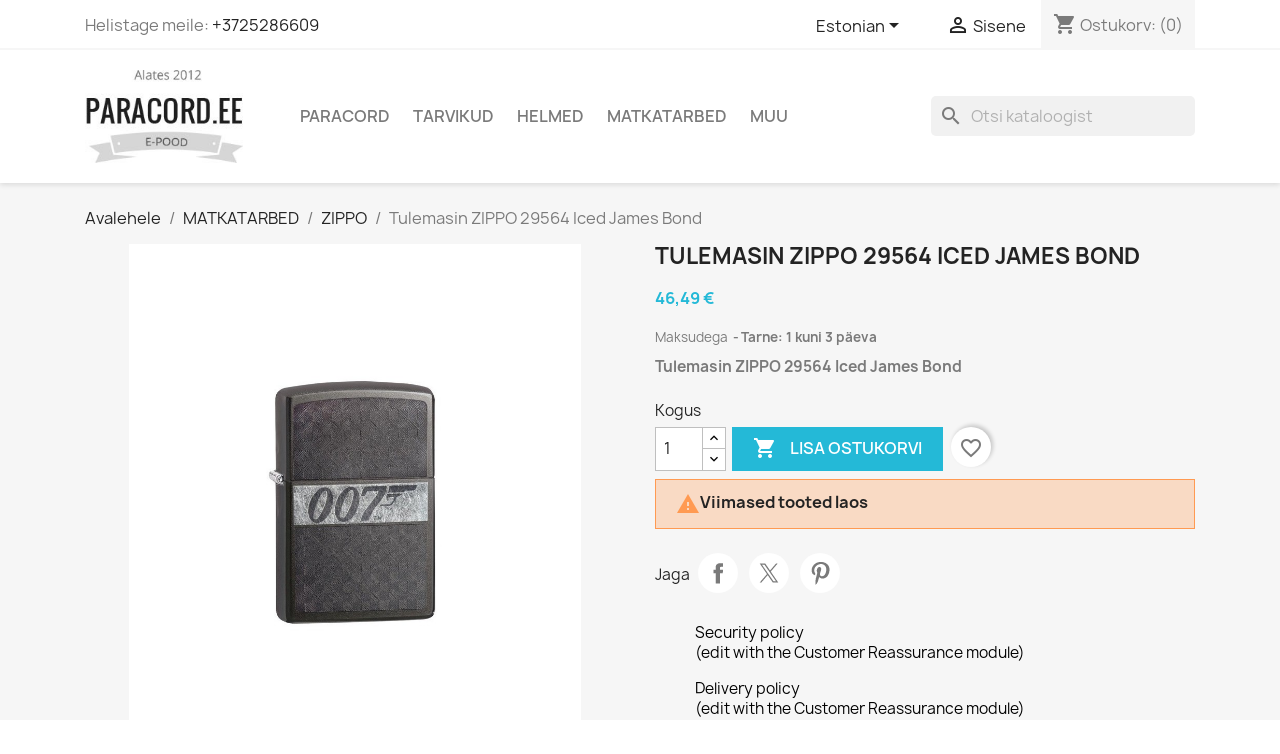

--- FILE ---
content_type: text/html; charset=utf-8
request_url: https://www.paracord.ee/et/zippo/355-tulemasin-zippo-29564-iced-james-bond.html
body_size: 16033
content:
<!doctype html>
<html lang="et-EE">

  <head>
    
      
  <meta charset="utf-8">


  <meta http-equiv="x-ua-compatible" content="ie=edge">



  <title>Tulemasin ZIPPO 29564 Iced James Bond</title>
  
    
  
  <meta name="description" content="Tulemasin ZIPPO 29564 Iced James Bond">
        <link rel="canonical" href="https://www.paracord.ee/et/zippo/355-tulemasin-zippo-29564-iced-james-bond.html">
    
          <link rel="alternate" href="https://www.paracord.ee/en/zippo/355-lighter-zippo-29564-iced-james-bond.html" hreflang="en-us">
          <link rel="alternate" href="https://www.paracord.ee/et/zippo/355-tulemasin-zippo-29564-iced-james-bond.html" hreflang="et-ee">
          <link rel="alternate" href="https://www.paracord.ee/ru/zippo/355-zazhigalka-zippo-iced-yames-bond.html" hreflang="ru-ru">
      
  
  
    <script type="application/ld+json">
  {
    "@context": "https://schema.org",
    "@type": "Organization",
    "name" : "paracord.ee",
    "url" : "https://www.paracord.ee/et/"
         ,"logo": {
        "@type": "ImageObject",
        "url":"https://www.paracord.ee/img/paracordee-logo-1567880032.jpg"
      }
      }
</script>

<script type="application/ld+json">
  {
    "@context": "https://schema.org",
    "@type": "WebPage",
    "isPartOf": {
      "@type": "WebSite",
      "url":  "https://www.paracord.ee/et/",
      "name": "paracord.ee"
    },
    "name": "Tulemasin ZIPPO 29564 Iced James Bond",
    "url":  "https://www.paracord.ee/et/zippo/355-tulemasin-zippo-29564-iced-james-bond.html"
  }
</script>


  <script type="application/ld+json">
    {
      "@context": "https://schema.org",
      "@type": "BreadcrumbList",
      "itemListElement": [
                  {
            "@type": "ListItem",
            "position": 1,
            "name": "Avalehele",
            "item": "https://www.paracord.ee/et/"
          },                  {
            "@type": "ListItem",
            "position": 2,
            "name": "MATKATARBED",
            "item": "https://www.paracord.ee/et/15-matkatarbed"
          },                  {
            "@type": "ListItem",
            "position": 3,
            "name": "ZIPPO",
            "item": "https://www.paracord.ee/et/21-zippo"
          },                  {
            "@type": "ListItem",
            "position": 4,
            "name": "Tulemasin ZIPPO 29564 Iced James Bond",
            "item": "https://www.paracord.ee/et/zippo/355-tulemasin-zippo-29564-iced-james-bond.html"
          }              ]
    }
  </script>
  
  
  
  <script type="application/ld+json">
  {
    "@context": "https://schema.org/",
    "@type": "Product",
    "name": "Tulemasin ZIPPO 29564 Iced James Bond",
    "description": "Tulemasin ZIPPO 29564 Iced James Bond",
    "category": "ZIPPO",
    "image" :"https://www.paracord.ee/1346-home_default/tulemasin-zippo-29564-iced-james-bond.jpg",    "sku": "355",
    "mpn": "355"
        ,
    "brand": {
      "@type": "Brand",
      "name": "paracord.ee"
    }
                ,
    "offers": {
      "@type": "Offer",
      "priceCurrency": "EUR",
      "name": "Tulemasin ZIPPO 29564 Iced James Bond",
      "price": "46.49",
      "url": "https://www.paracord.ee/et/zippo/355-tulemasin-zippo-29564-iced-james-bond.html",
      "priceValidUntil": "2026-02-09",
              "image": ["https://www.paracord.ee/1346-large_default/tulemasin-zippo-29564-iced-james-bond.jpg"],
            "sku": "355",
      "mpn": "355",
                        "availability": "https://schema.org/InStock",
      "seller": {
        "@type": "Organization",
        "name": "paracord.ee"
      }
    }
      }
</script>

  
  
    
  

  
    <meta property="og:title" content="Tulemasin ZIPPO 29564 Iced James Bond" />
    <meta property="og:description" content="Tulemasin ZIPPO 29564 Iced James Bond" />
    <meta property="og:url" content="https://www.paracord.ee/et/zippo/355-tulemasin-zippo-29564-iced-james-bond.html" />
    <meta property="og:site_name" content="paracord.ee" />
        



  <meta name="viewport" content="width=device-width, initial-scale=1">



  <link rel="icon" type="image/vnd.microsoft.icon" href="https://www.paracord.ee/img/favicon.ico?1567880032">
  <link rel="shortcut icon" type="image/x-icon" href="https://www.paracord.ee/img/favicon.ico?1567880032">



    <link rel="stylesheet" href="https://www.paracord.ee/themes/classic/assets/cache/theme-1e7109207.css" type="text/css" media="all">




  

  <script type="text/javascript">
        var blockwishlistController = "https:\/\/www.paracord.ee\/et\/module\/blockwishlist\/action";
        var prestashop = {"cart":{"products":[],"totals":{"total":{"type":"total","label":"Kokku:","amount":0,"value":"0,00\u00a0\u20ac"},"total_including_tax":{"type":"total","label":"Kokku (maksudega)","amount":0,"value":"0,00\u00a0\u20ac"},"total_excluding_tax":{"type":"total","label":"Kokku (KM-ta)","amount":0,"value":"0,00\u00a0\u20ac"}},"subtotals":{"products":{"type":"products","label":"Vahesumma","amount":0,"value":"0,00\u00a0\u20ac"},"discounts":null,"shipping":{"type":"shipping","label":"Saatmine","amount":0,"value":""},"tax":{"type":"tax","label":"Sisalduvad maksud","amount":0,"value":"0,00\u00a0\u20ac"}},"products_count":0,"summary_string":"0 toodet","vouchers":{"allowed":0,"added":[]},"discounts":[],"minimalPurchase":0,"minimalPurchaseRequired":""},"currency":{"id":1,"name":"Euro","iso_code":"EUR","iso_code_num":"978","sign":"\u20ac"},"customer":{"lastname":null,"firstname":null,"email":null,"birthday":null,"newsletter":null,"newsletter_date_add":null,"optin":null,"website":null,"company":null,"siret":null,"ape":null,"is_logged":false,"gender":{"type":null,"name":null},"addresses":[]},"country":{"id_zone":9,"id_currency":0,"call_prefix":372,"iso_code":"EE","active":"1","contains_states":"0","need_identification_number":"0","need_zip_code":"1","zip_code_format":"NNNNN","display_tax_label":"1","name":"Eesti","id":86},"language":{"name":"Estonian","iso_code":"et","locale":"et-EE","language_code":"et-ee","active":"1","is_rtl":"0","date_format_lite":"Y-m-d","date_format_full":"Y-m-d H:i:s","id":2},"page":{"title":"","canonical":"https:\/\/www.paracord.ee\/et\/zippo\/355-tulemasin-zippo-29564-iced-james-bond.html","meta":{"title":"Tulemasin ZIPPO 29564 Iced James Bond","description":"Tulemasin ZIPPO 29564 Iced James Bond","robots":"index"},"page_name":"product","body_classes":{"lang-et":true,"lang-rtl":false,"country-EE":true,"currency-EUR":true,"layout-full-width":true,"page-product":true,"tax-display-enabled":true,"page-customer-account":false,"product-id-355":true,"product-Tulemasin ZIPPO 29564 Iced James Bond":true,"product-id-category-21":true,"product-id-manufacturer-0":true,"product-id-supplier-0":true,"product-available-for-order":true},"admin_notifications":[],"password-policy":{"feedbacks":{"0":"V\u00e4ga n\u00f5rk","1":"N\u00f5rk","2":"keskmine","3":"Tugev","4":"V\u00e4ga tugev","Straight rows of keys are easy to guess":"Straight rows of keys are easy to guess","Short keyboard patterns are easy to guess":"Short keyboard patterns are easy to guess","Use a longer keyboard pattern with more turns":"Use a longer keyboard pattern with more turns","Repeats like \"aaa\" are easy to guess":"Repeats like \"aaa\" are easy to guess","Repeats like \"abcabcabc\" are only slightly harder to guess than \"abc\"":"Repeats like \"abcabcabc\" are only slightly harder to guess than \"abc\"","Sequences like abc or 6543 are easy to guess":"Sequences like \"abc\" or \"6543\" are easy to guess","Recent years are easy to guess":"Recent years are easy to guess","Dates are often easy to guess":"Dates are often easy to guess","This is a top-10 common password":"This is a top-10 common password","This is a top-100 common password":"This is a top-100 common password","This is a very common password":"This is a very common password","This is similar to a commonly used password":"This is similar to a commonly used password","A word by itself is easy to guess":"A word by itself is easy to guess","Names and surnames by themselves are easy to guess":"Names and surnames by themselves are easy to guess","Common names and surnames are easy to guess":"Common names and surnames are easy to guess","Use a few words, avoid common phrases":"Use a few words, avoid common phrases","No need for symbols, digits, or uppercase letters":"No need for symbols, digits, or uppercase letters","Avoid repeated words and characters":"Avoid repeated words and characters","Avoid sequences":"Avoid sequences","Avoid recent years":"Avoid recent years","Avoid years that are associated with you":"Avoid years that are associated with you","Avoid dates and years that are associated with you":"Avoid dates and years that are associated with you","Capitalization doesn't help very much":"Capitalization doesn't help very much","All-uppercase is almost as easy to guess as all-lowercase":"All-uppercase is almost as easy to guess as all-lowercase","Reversed words aren't much harder to guess":"Reversed words aren't much harder to guess","Predictable substitutions like '@' instead of 'a' don't help very much":"Predictable substitutions like \"@\" instead of \"a\" don't help very much","Add another word or two. Uncommon words are better.":"Add another word or two. Uncommon words are better."}}},"shop":{"name":"paracord.ee","logo":"https:\/\/www.paracord.ee\/img\/paracordee-logo-1567880032.jpg","stores_icon":"https:\/\/www.paracord.ee\/img\/logo_stores.gif","favicon":"https:\/\/www.paracord.ee\/img\/favicon.ico"},"core_js_public_path":"\/themes\/","urls":{"base_url":"https:\/\/www.paracord.ee\/","current_url":"https:\/\/www.paracord.ee\/et\/zippo\/355-tulemasin-zippo-29564-iced-james-bond.html","shop_domain_url":"https:\/\/www.paracord.ee","img_ps_url":"https:\/\/www.paracord.ee\/img\/","img_cat_url":"https:\/\/www.paracord.ee\/img\/c\/","img_lang_url":"https:\/\/www.paracord.ee\/img\/l\/","img_prod_url":"https:\/\/www.paracord.ee\/img\/p\/","img_manu_url":"https:\/\/www.paracord.ee\/img\/m\/","img_sup_url":"https:\/\/www.paracord.ee\/img\/su\/","img_ship_url":"https:\/\/www.paracord.ee\/img\/s\/","img_store_url":"https:\/\/www.paracord.ee\/img\/st\/","img_col_url":"https:\/\/www.paracord.ee\/img\/co\/","img_url":"https:\/\/www.paracord.ee\/themes\/classic\/assets\/img\/","css_url":"https:\/\/www.paracord.ee\/themes\/classic\/assets\/css\/","js_url":"https:\/\/www.paracord.ee\/themes\/classic\/assets\/js\/","pic_url":"https:\/\/www.paracord.ee\/upload\/","theme_assets":"https:\/\/www.paracord.ee\/themes\/classic\/assets\/","theme_dir":"https:\/\/www.paracord.ee\/themes\/classic\/","pages":{"address":"https:\/\/www.paracord.ee\/et\/aadress","addresses":"https:\/\/www.paracord.ee\/et\/aadressid","authentication":"https:\/\/www.paracord.ee\/et\/logi-sisse","manufacturer":"https:\/\/www.paracord.ee\/et\/tootjad","cart":"https:\/\/www.paracord.ee\/et\/ostukorv","category":"https:\/\/www.paracord.ee\/et\/?controller=category","cms":"https:\/\/www.paracord.ee\/et\/?controller=cms","contact":"https:\/\/www.paracord.ee\/et\/kontakt","discount":"https:\/\/www.paracord.ee\/et\/allahindlus","guest_tracking":"https:\/\/www.paracord.ee\/et\/k\u00fclastajate-jalgimine","history":"https:\/\/www.paracord.ee\/et\/tellimuste-ajalugu","identity":"https:\/\/www.paracord.ee\/et\/identiteet","index":"https:\/\/www.paracord.ee\/et\/","my_account":"https:\/\/www.paracord.ee\/et\/minu-konto","order_confirmation":"https:\/\/www.paracord.ee\/et\/tellimuse-kinnitamine","order_detail":"https:\/\/www.paracord.ee\/et\/?controller=order-detail","order_follow":"https:\/\/www.paracord.ee\/et\/tellimuse-jalgimine","order":"https:\/\/www.paracord.ee\/et\/tellimuse","order_return":"https:\/\/www.paracord.ee\/et\/?controller=order-return","order_slip":"https:\/\/www.paracord.ee\/et\/order-slip","pagenotfound":"https:\/\/www.paracord.ee\/et\/lehte-ei-leitud","password":"https:\/\/www.paracord.ee\/et\/parooli-taastamine","pdf_invoice":"https:\/\/www.paracord.ee\/et\/?controller=pdf-invoice","pdf_order_return":"https:\/\/www.paracord.ee\/et\/?controller=pdf-order-return","pdf_order_slip":"https:\/\/www.paracord.ee\/et\/?controller=pdf-order-slip","prices_drop":"https:\/\/www.paracord.ee\/et\/soodushind","product":"https:\/\/www.paracord.ee\/et\/?controller=product","registration":"https:\/\/www.paracord.ee\/et\/?controller=registration","search":"https:\/\/www.paracord.ee\/et\/otsi","sitemap":"https:\/\/www.paracord.ee\/et\/sisukaart","stores":"https:\/\/www.paracord.ee\/et\/kauplused","supplier":"https:\/\/www.paracord.ee\/et\/tarnija","new_products":"https:\/\/www.paracord.ee\/et\/uued-tooted","brands":"https:\/\/www.paracord.ee\/et\/tootjad","register":"https:\/\/www.paracord.ee\/et\/?controller=registration","order_login":"https:\/\/www.paracord.ee\/et\/tellimuse?login=1"},"alternative_langs":{"en-us":"https:\/\/www.paracord.ee\/en\/zippo\/355-lighter-zippo-29564-iced-james-bond.html","et-ee":"https:\/\/www.paracord.ee\/et\/zippo\/355-tulemasin-zippo-29564-iced-james-bond.html","ru-ru":"https:\/\/www.paracord.ee\/ru\/zippo\/355-zazhigalka-zippo-iced-yames-bond.html"},"actions":{"logout":"https:\/\/www.paracord.ee\/et\/?mylogout="},"no_picture_image":{"bySize":{"small_default":{"url":"https:\/\/www.paracord.ee\/img\/p\/et-default-small_default.jpg","width":98,"height":98},"cart_default":{"url":"https:\/\/www.paracord.ee\/img\/p\/et-default-cart_default.jpg","width":125,"height":125},"stores_default":{"url":"https:\/\/www.paracord.ee\/img\/p\/et-default-stores_default.jpg","width":170,"height":115},"category_default":{"url":"https:\/\/www.paracord.ee\/img\/p\/et-default-category_default.jpg","width":141,"height":180},"home_default":{"url":"https:\/\/www.paracord.ee\/img\/p\/et-default-home_default.jpg","width":250,"height":250},"medium_default":{"url":"https:\/\/www.paracord.ee\/img\/p\/et-default-medium_default.jpg","width":452,"height":452},"large_default":{"url":"https:\/\/www.paracord.ee\/img\/p\/et-default-large_default.jpg","width":800,"height":800}},"small":{"url":"https:\/\/www.paracord.ee\/img\/p\/et-default-small_default.jpg","width":98,"height":98},"medium":{"url":"https:\/\/www.paracord.ee\/img\/p\/et-default-category_default.jpg","width":141,"height":180},"large":{"url":"https:\/\/www.paracord.ee\/img\/p\/et-default-large_default.jpg","width":800,"height":800},"legend":""}},"configuration":{"display_taxes_label":"1","display_prices_tax_incl":true,"is_catalog":false,"show_prices":true,"opt_in":{"partner":false},"quantity_discount":{"type":"price","label":"Hind"},"voucher_enabled":0,"return_enabled":0},"field_required":[],"breadcrumb":{"links":[{"title":"Avalehele","url":"https:\/\/www.paracord.ee\/et\/"},{"title":"MATKATARBED","url":"https:\/\/www.paracord.ee\/et\/15-matkatarbed"},{"title":"ZIPPO","url":"https:\/\/www.paracord.ee\/et\/21-zippo"},{"title":"Tulemasin ZIPPO 29564 Iced James Bond","url":"https:\/\/www.paracord.ee\/et\/zippo\/355-tulemasin-zippo-29564-iced-james-bond.html"}],"count":4},"link":{"protocol_link":"https:\/\/","protocol_content":"https:\/\/"},"time":1769364016,"static_token":"b551b77bcfb7ffac1927651fc1a154eb","token":"d3bb855ae56a4872cbf2f3d1e106b8a2","debug":false};
        var productsAlreadyTagged = [];
        var psr_icon_color = "#F19D76";
        var removeFromWishlistUrl = "https:\/\/www.paracord.ee\/et\/module\/blockwishlist\/action?action=deleteProductFromWishlist";
        var wishlistAddProductToCartUrl = "https:\/\/www.paracord.ee\/et\/module\/blockwishlist\/action?action=addProductToCart";
        var wishlistUrl = "https:\/\/www.paracord.ee\/et\/module\/blockwishlist\/view";
      </script>



  



    
  <meta property="og:type" content="product">
      <meta property="og:image" content="https://www.paracord.ee/1346-large_default/tulemasin-zippo-29564-iced-james-bond.jpg">
  
      <meta property="product:pretax_price:amount" content="37.491667">
    <meta property="product:pretax_price:currency" content="EUR">
    <meta property="product:price:amount" content="46.49">
    <meta property="product:price:currency" content="EUR">
    
  </head>

  <body id="product" class="lang-et country-ee currency-eur layout-full-width page-product tax-display-enabled product-id-355 product-tulemasin-zippo-29564-iced-james-bond product-id-category-21 product-id-manufacturer-0 product-id-supplier-0 product-available-for-order">

    
      
    

    <main>
      
              

      <header id="header">
        
          
  <div class="header-banner">
    
  </div>



  <nav class="header-nav">
    <div class="container">
      <div class="row">
        <div class="hidden-sm-down">
          <div class="col-md-5 col-xs-12">
            <div id="_desktop_contact_link">
  <div id="contact-link">
                Helistage meile: <a href='tel:+3725286609'>+3725286609</a>
      </div>
</div>

          </div>
          <div class="col-md-7 right-nav">
              <div id="_desktop_language_selector">
  <div class="language-selector-wrapper">
    <span id="language-selector-label" class="hidden-md-up">Keel:</span>
    <div class="language-selector dropdown js-dropdown">
      <button data-toggle="dropdown" class="hidden-sm-down btn-unstyle" aria-haspopup="true" aria-expanded="false" aria-label="Keelevalik">
        <span class="expand-more">Estonian</span>
        <i class="material-icons expand-more">&#xE5C5;</i>
      </button>
      <ul class="dropdown-menu hidden-sm-down" aria-labelledby="language-selector-label">
                  <li >
            <a href="https://www.paracord.ee/en/zippo/355-lighter-zippo-29564-iced-james-bond.html" class="dropdown-item" data-iso-code="en">English</a>
          </li>
                  <li  class="current" >
            <a href="https://www.paracord.ee/et/zippo/355-tulemasin-zippo-29564-iced-james-bond.html" class="dropdown-item" data-iso-code="et">Estonian</a>
          </li>
                  <li >
            <a href="https://www.paracord.ee/ru/zippo/355-zazhigalka-zippo-iced-yames-bond.html" class="dropdown-item" data-iso-code="ru">Russian</a>
          </li>
              </ul>
      <select class="link hidden-md-up" aria-labelledby="language-selector-label">
                  <option value="https://www.paracord.ee/en/zippo/355-lighter-zippo-29564-iced-james-bond.html" data-iso-code="en">
            English
          </option>
                  <option value="https://www.paracord.ee/et/zippo/355-tulemasin-zippo-29564-iced-james-bond.html" selected="selected" data-iso-code="et">
            Estonian
          </option>
                  <option value="https://www.paracord.ee/ru/zippo/355-zazhigalka-zippo-iced-yames-bond.html" data-iso-code="ru">
            Russian
          </option>
              </select>
    </div>
  </div>
</div>
<div id="_desktop_user_info">
  <div class="user-info">
          <a
        href="https://www.paracord.ee/et/logi-sisse?back=https%3A%2F%2Fwww.paracord.ee%2Fet%2Fzippo%2F355-tulemasin-zippo-29564-iced-james-bond.html"
        title="Sisene oma kliendi kontole"
        rel="nofollow"
      >
        <i class="material-icons">&#xE7FF;</i>
        <span class="hidden-sm-down">Sisene</span>
      </a>
      </div>
</div>
<div id="_desktop_cart">
  <div class="blockcart cart-preview inactive" data-refresh-url="//www.paracord.ee/et/module/ps_shoppingcart/ajax">
    <div class="header">
              <i class="material-icons shopping-cart" aria-hidden="true">shopping_cart</i>
        <span class="hidden-sm-down">Ostukorv:</span>
        <span class="cart-products-count">(0)</span>
          </div>
  </div>
</div>

          </div>
        </div>
        <div class="hidden-md-up text-sm-center mobile">
          <div class="float-xs-left" id="menu-icon">
            <i class="material-icons d-inline">&#xE5D2;</i>
          </div>
          <div class="float-xs-right" id="_mobile_cart"></div>
          <div class="float-xs-right" id="_mobile_user_info"></div>
          <div class="top-logo" id="_mobile_logo"></div>
          <div class="clearfix"></div>
        </div>
      </div>
    </div>
  </nav>



  <div class="header-top">
    <div class="container">
       <div class="row">
        <div class="col-md-2 hidden-sm-down" id="_desktop_logo">
                                    
  <a href="https://www.paracord.ee/et/">
    <img
      class="logo img-fluid"
      src="https://www.paracord.ee/img/paracordee-logo-1567880032.jpg"
      alt="paracord.ee"
      width="219"
      height="127">
  </a>

                              </div>
        <div class="header-top-right col-md-10 col-sm-12 position-static">
          

<div class="menu js-top-menu position-static hidden-sm-down" id="_desktop_top_menu">
    
          <ul class="top-menu" id="top-menu" data-depth="0">
                    <li class="category" id="category-12">
                          <a
                class="dropdown-item"
                href="https://www.paracord.ee/et/12-paracord" data-depth="0"
                              >
                                                                      <span class="float-xs-right hidden-md-up">
                    <span data-target="#top_sub_menu_97253" data-toggle="collapse" class="navbar-toggler collapse-icons">
                      <i class="material-icons add">&#xE313;</i>
                      <i class="material-icons remove">&#xE316;</i>
                    </span>
                  </span>
                                PARACORD
              </a>
                            <div  class="popover sub-menu js-sub-menu collapse" id="top_sub_menu_97253">
                
          <ul class="top-menu"  data-depth="1">
                    <li class="category" id="category-34">
                          <a
                class="dropdown-item dropdown-submenu"
                href="https://www.paracord.ee/et/34-paracord-550" data-depth="1"
                              >
                                PARACORD 550
              </a>
                          </li>
                    <li class="category" id="category-37">
                          <a
                class="dropdown-item dropdown-submenu"
                href="https://www.paracord.ee/et/37-paracord-type-i" data-depth="1"
                              >
                                PARACORD TYPE I
              </a>
                          </li>
                    <li class="category" id="category-38">
                          <a
                class="dropdown-item dropdown-submenu"
                href="https://www.paracord.ee/et/38-micro-90" data-depth="1"
                              >
                                MICRO 90
              </a>
                          </li>
                    <li class="category" id="category-25">
                          <a
                class="dropdown-item dropdown-submenu"
                href="https://www.paracord.ee/et/25-kaevorud" data-depth="1"
                              >
                                Käevõrud
              </a>
                          </li>
                    <li class="category" id="category-26">
                          <a
                class="dropdown-item dropdown-submenu"
                href="https://www.paracord.ee/et/26-votmehoidjad" data-depth="1"
                              >
                                Võtmehoidjad
              </a>
                          </li>
                    <li class="category" id="category-27">
                          <a
                class="dropdown-item dropdown-submenu"
                href="https://www.paracord.ee/et/27-tee-ise" data-depth="1"
                              >
                                Tee Ise
              </a>
                          </li>
              </ul>
    
              </div>
                          </li>
                    <li class="category" id="category-19">
                          <a
                class="dropdown-item"
                href="https://www.paracord.ee/et/19-tarvikud" data-depth="0"
                              >
                                                                      <span class="float-xs-right hidden-md-up">
                    <span data-target="#top_sub_menu_30657" data-toggle="collapse" class="navbar-toggler collapse-icons">
                      <i class="material-icons add">&#xE313;</i>
                      <i class="material-icons remove">&#xE316;</i>
                    </span>
                  </span>
                                TARVIKUD
              </a>
                            <div  class="popover sub-menu js-sub-menu collapse" id="top_sub_menu_30657">
                
          <ul class="top-menu"  data-depth="1">
                    <li class="category" id="category-13">
                          <a
                class="dropdown-item dropdown-submenu"
                href="https://www.paracord.ee/et/13-plastik-tarvikud" data-depth="1"
                              >
                                PLASTIK TARVIKUD
              </a>
                          </li>
                    <li class="category" id="category-14">
                          <a
                class="dropdown-item dropdown-submenu"
                href="https://www.paracord.ee/et/14-metall-tarvikud" data-depth="1"
                              >
                                METALL TARVIKUD
              </a>
                          </li>
                    <li class="category" id="category-20">
                          <a
                class="dropdown-item dropdown-submenu"
                href="https://www.paracord.ee/et/20-tooriistad" data-depth="1"
                              >
                                TÖÖRIISTAD
              </a>
                          </li>
                    <li class="category" id="category-24">
                          <a
                class="dropdown-item dropdown-submenu"
                href="https://www.paracord.ee/et/24-pealuud" data-depth="1"
                              >
                                PEALUUD
              </a>
                          </li>
                    <li class="category" id="category-16">
                          <a
                class="dropdown-item dropdown-submenu"
                href="https://www.paracord.ee/et/16-helmed" data-depth="1"
                              >
                                HELMED
              </a>
                          </li>
              </ul>
    
              </div>
                          </li>
                    <li class="category" id="category-16">
                          <a
                class="dropdown-item"
                href="https://www.paracord.ee/et/16-helmed" data-depth="0"
                              >
                                HELMED
              </a>
                          </li>
                    <li class="category" id="category-15">
                          <a
                class="dropdown-item"
                href="https://www.paracord.ee/et/15-matkatarbed" data-depth="0"
                              >
                                                                      <span class="float-xs-right hidden-md-up">
                    <span data-target="#top_sub_menu_65936" data-toggle="collapse" class="navbar-toggler collapse-icons">
                      <i class="material-icons add">&#xE313;</i>
                      <i class="material-icons remove">&#xE316;</i>
                    </span>
                  </span>
                                MATKATARBED
              </a>
                            <div  class="popover sub-menu js-sub-menu collapse" id="top_sub_menu_65936">
                
          <ul class="top-menu"  data-depth="1">
                    <li class="category" id="category-39">
                          <a
                class="dropdown-item dropdown-submenu"
                href="https://www.paracord.ee/et/39-toidupakkid" data-depth="1"
                              >
                                TOIDUPAKKID
              </a>
                          </li>
                    <li class="category" id="category-21">
                          <a
                class="dropdown-item dropdown-submenu"
                href="https://www.paracord.ee/et/21-zippo" data-depth="1"
                              >
                                ZIPPO
              </a>
                          </li>
                    <li class="category" id="category-22">
                          <a
                class="dropdown-item dropdown-submenu"
                href="https://www.paracord.ee/et/22-primus" data-depth="1"
                              >
                                PRIMUS
              </a>
                          </li>
                    <li class="category" id="category-23">
                          <a
                class="dropdown-item dropdown-submenu"
                href="https://www.paracord.ee/et/23-taskulambid" data-depth="1"
                              >
                                TASKULAMBID
              </a>
                          </li>
                    <li class="category" id="category-36">
                          <a
                class="dropdown-item dropdown-submenu"
                href="https://www.paracord.ee/et/36-patareid" data-depth="1"
                              >
                                PATAREID
              </a>
                          </li>
              </ul>
    
              </div>
                          </li>
                    <li class="category" id="category-29">
                          <a
                class="dropdown-item"
                href="https://www.paracord.ee/et/29-muu" data-depth="0"
                              >
                                                                      <span class="float-xs-right hidden-md-up">
                    <span data-target="#top_sub_menu_1609" data-toggle="collapse" class="navbar-toggler collapse-icons">
                      <i class="material-icons add">&#xE313;</i>
                      <i class="material-icons remove">&#xE316;</i>
                    </span>
                  </span>
                                MUU
              </a>
                            <div  class="popover sub-menu js-sub-menu collapse" id="top_sub_menu_1609">
                
          <ul class="top-menu"  data-depth="1">
                    <li class="category" id="category-28">
                          <a
                class="dropdown-item dropdown-submenu"
                href="https://www.paracord.ee/et/28-nahk" data-depth="1"
                              >
                                NAHK
              </a>
                          </li>
                    <li class="category" id="category-31">
                          <a
                class="dropdown-item dropdown-submenu"
                href="https://www.paracord.ee/et/31-dvd-ja-videod" data-depth="1"
                              >
                                DVD JA VIDEOD
              </a>
                          </li>
                    <li class="category" id="category-33">
                          <a
                class="dropdown-item dropdown-submenu"
                href="https://www.paracord.ee/et/33-budo" data-depth="1"
                              >
                                BUDO
              </a>
                          </li>
                    <li class="category" id="category-35">
                          <a
                class="dropdown-item dropdown-submenu"
                href="https://www.paracord.ee/et/35-origami" data-depth="1"
                              >
                                ORIGAMI
              </a>
                          </li>
                    <li class="category" id="category-18">
                          <a
                class="dropdown-item dropdown-submenu"
                href="https://www.paracord.ee/et/18-raamatud" data-depth="1"
                              >
                                RAAMATUD
              </a>
                          </li>
              </ul>
    
              </div>
                          </li>
              </ul>
    
    <div class="clearfix"></div>
</div>
<div id="search_widget" class="search-widgets" data-search-controller-url="//www.paracord.ee/et/otsi">
  <form method="get" action="//www.paracord.ee/et/otsi">
    <input type="hidden" name="controller" value="search">
    <i class="material-icons search" aria-hidden="true">search</i>
    <input type="text" name="s" value="" placeholder="Otsi kataloogist" aria-label="Otsi">
    <i class="material-icons clear" aria-hidden="true">clear</i>
  </form>
</div>

        </div>
      </div>
      <div id="mobile_top_menu_wrapper" class="row hidden-md-up" style="display:none;">
        <div class="js-top-menu mobile" id="_mobile_top_menu"></div>
        <div class="js-top-menu-bottom">
          <div id="_mobile_currency_selector"></div>
          <div id="_mobile_language_selector"></div>
          <div id="_mobile_contact_link"></div>
        </div>
      </div>
    </div>
  </div>
  

        
      </header>

      <section id="wrapper">
        
          
<aside id="notifications">
  <div class="notifications-container container">
    
    
    
      </div>
</aside>
        

        
        <div class="container">
          
            <nav data-depth="4" class="breadcrumb">
  <ol>
    
              
          <li>
                          <a href="https://www.paracord.ee/et/"><span>Avalehele</span></a>
                      </li>
        
              
          <li>
                          <a href="https://www.paracord.ee/et/15-matkatarbed"><span>MATKATARBED</span></a>
                      </li>
        
              
          <li>
                          <a href="https://www.paracord.ee/et/21-zippo"><span>ZIPPO</span></a>
                      </li>
        
              
          <li>
                          <span>Tulemasin ZIPPO 29564 Iced James Bond</span>
                      </li>
        
          
  </ol>
</nav>
          

          <div class="row">
            

            
  <div id="content-wrapper" class="js-content-wrapper col-xs-12">
    
    

  <section id="main">
    <meta content="https://www.paracord.ee/et/zippo/355-tulemasin-zippo-29564-iced-james-bond.html">

    <div class="row product-container js-product-container">
      <div class="col-md-6">
        
          <section class="page-content" id="content">
            
              
    <ul class="product-flags js-product-flags">
            </ul>


              
                <div class="images-container js-images-container">
  
    <div class="product-cover">
              <picture>
                              <img
            class="js-qv-product-cover img-fluid"
            src="https://www.paracord.ee/1346-large_default/tulemasin-zippo-29564-iced-james-bond.jpg"
                          alt="Tulemasin ZIPPO 29564 Iced James Bond"
              title="Tulemasin ZIPPO 29564 Iced James Bond"
                        loading="lazy"
            width="800"
            height="800"
          >
        </picture>
        <div class="layer hidden-sm-down" data-toggle="modal" data-target="#product-modal">
          <i class="material-icons zoom-in">search</i>
        </div>
          </div>
  

  
    <div class="js-qv-mask mask">
      <ul class="product-images js-qv-product-images">
                  <li class="thumb-container js-thumb-container">
            <picture>
                                          <img
                class="thumb js-thumb  selected js-thumb-selected "
                data-image-medium-src="https://www.paracord.ee/1346-medium_default/tulemasin-zippo-29564-iced-james-bond.jpg"
                data-image-medium-sources="{&quot;jpg&quot;:&quot;https:\/\/www.paracord.ee\/1346-medium_default\/tulemasin-zippo-29564-iced-james-bond.jpg&quot;}"                data-image-large-src="https://www.paracord.ee/1346-large_default/tulemasin-zippo-29564-iced-james-bond.jpg"
                data-image-large-sources="{&quot;jpg&quot;:&quot;https:\/\/www.paracord.ee\/1346-large_default\/tulemasin-zippo-29564-iced-james-bond.jpg&quot;}"                src="https://www.paracord.ee/1346-small_default/tulemasin-zippo-29564-iced-james-bond.jpg"
                                  alt="Tulemasin ZIPPO 29564 Iced James Bond"
                  title="Tulemasin ZIPPO 29564 Iced James Bond"
                                loading="lazy"
                width="98"
                height="98"
              >
            </picture>
          </li>
              </ul>
    </div>
  

</div>
              
              <div class="scroll-box-arrows">
                <i class="material-icons left">&#xE314;</i>
                <i class="material-icons right">&#xE315;</i>
              </div>

            
          </section>
        
        </div>
        <div class="col-md-6">
          
            
              <h1 class="h1">Tulemasin ZIPPO 29564 Iced James Bond</h1>
            
          
          
              <div class="product-prices js-product-prices">
    
          

    
      <div
        class="product-price h5 ">

        <div class="current-price">
          <span class='current-price-value' content="46.49">
                                      46,49 €
                      </span>

                  </div>

        
                  
      </div>
    

    
          

    
          

    
            

    

    <div class="tax-shipping-delivery-label">
              Maksudega
            
      
                                    <span class="delivery-information">Tarne: 1 kuni 3 päeva</span>
                            </div>
  </div>
          

          <div class="product-information">
            
              <div id="product-description-short-355" class="product-description"><p><strong>Tulemasin ZIPPO 29564 Iced James Bond</strong></p></div>
            

            
            <div class="product-actions js-product-actions">
              
                <form action="https://www.paracord.ee/et/ostukorv" method="post" id="add-to-cart-or-refresh">
                  <input type="hidden" name="token" value="b551b77bcfb7ffac1927651fc1a154eb">
                  <input type="hidden" name="id_product" value="355" id="product_page_product_id">
                  <input type="hidden" name="id_customization" value="0" id="product_customization_id" class="js-product-customization-id">

                  
                    <div class="product-variants js-product-variants">
  </div>
                  

                  
                                      

                  
                    <section class="product-discounts js-product-discounts">
  </section>
                  

                  
                    <div class="product-add-to-cart js-product-add-to-cart">
      <span class="control-label">Kogus</span>

    
      <div class="product-quantity">
        <div class="qty">
          <input
            type="number"
            name="qty"
            id="quantity_wanted"
            inputmode="numeric"
            pattern="[0-9]*"
                          value="1"
              min="1"
                        class="input-group"
            aria-label="Kogus"
          >
        </div>

        <div class="add">
          <button
            class="btn btn-primary add-to-cart"
            data-button-action="add-to-cart"
            type="submit"
                      >
            <i class="material-icons shopping-cart">&#xE547;</i>
            Lisa ostukorvi
          </button>
        </div>

        <div
  class="wishlist-button"
  data-url="https://www.paracord.ee/et/module/blockwishlist/action?action=deleteProductFromWishlist"
  data-product-id="355"
  data-product-attribute-id="0"
  data-is-logged=""
  data-list-id="1"
  data-checked="true"
  data-is-product="true"
></div>


      </div>
    

    
      <div id="product-availability" class="product-availability js-product-availability">
        
                                                      
                    <div class="alert alert-warning" role="alert">
            <div class="alert-content-wrapper">
              <div><i class="material-icons rtl-no-flip">&#xE002;</i></div>
              <div>
                <div>Viimased tooted laos</div>
                              </div>
            </div>
          </div>
              </div>
    

    
      <p class="product-minimal-quantity js-product-minimal-quantity">
              </p>
    
  </div>
                  

                  
                    <div class="product-additional-info js-product-additional-info">
  

      <div class="social-sharing">
      <span>Jaga</span>
      <ul>
                  <li class="facebook icon-gray"><a href="https://www.facebook.com/sharer.php?u=https%3A%2F%2Fwww.paracord.ee%2Fet%2Fzippo%2F355-tulemasin-zippo-29564-iced-james-bond.html" class="text-hide" title="Jaga" target="_blank" rel="noopener noreferrer">Jaga</a></li>
                  <li class="twitter icon-gray"><a href="https://twitter.com/intent/tweet?text=Tulemasin+ZIPPO+29564+Iced+James+Bond https%3A%2F%2Fwww.paracord.ee%2Fet%2Fzippo%2F355-tulemasin-zippo-29564-iced-james-bond.html" class="text-hide" title="Tweet" target="_blank" rel="noopener noreferrer">Tweet</a></li>
                  <li class="pinterest icon-gray"><a href="https://www.pinterest.com/pin/create/button/?url=https%3A%2F%2Fwww.paracord.ee%2Fet%2Fzippo%2F355-tulemasin-zippo-29564-iced-james-bond.html/&amp;media=https%3A%2F%2Fwww.paracord.ee%2F1346%2Ftulemasin-zippo-29564-iced-james-bond.jpg&amp;description=Tulemasin+ZIPPO+29564+Iced+James+Bond" class="text-hide" title="Pinterest" target="_blank" rel="noopener noreferrer">Pinterest</a></li>
              </ul>
    </div>
  

</div>
                  

                                    
                </form>
              

            </div>

            
              <div class="blockreassurance_product">
            <div>
            <span class="item-product">
                                                        <img class="svg invisible" src="/modules/blockreassurance/views/img/reassurance/pack2/security.svg">
                                    &nbsp;
            </span>
                          <span class="block-title" style="color:#000000;">Security policy</span>
              <p style="color:#000000;">(edit with the Customer Reassurance module)</p>
                    </div>
            <div>
            <span class="item-product">
                                                        <img class="svg invisible" src="/modules/blockreassurance/views/img/reassurance/pack2/carrier.svg">
                                    &nbsp;
            </span>
                          <span class="block-title" style="color:#000000;">Delivery policy</span>
              <p style="color:#000000;">(edit with the Customer Reassurance module)</p>
                    </div>
            <div>
            <span class="item-product">
                                                        <img class="svg invisible" src="/modules/blockreassurance/views/img/reassurance/pack2/parcel.svg">
                                    &nbsp;
            </span>
                          <span class="block-title" style="color:#000000;">Return policy</span>
              <p style="color:#000000;">(edit with the Customer Reassurance module)</p>
                    </div>
        <div class="clearfix"></div>
</div>

            

            
              <div class="tabs">
                <ul class="nav nav-tabs" role="tablist">
                                      <li class="nav-item">
                       <a
                         class="nav-link active js-product-nav-active"
                         data-toggle="tab"
                         href="#description"
                         role="tab"
                         aria-controls="description"
                          aria-selected="true">Kirjeldus</a>
                    </li>
                                    <li class="nav-item">
                    <a
                      class="nav-link"
                      data-toggle="tab"
                      href="#product-details"
                      role="tab"
                      aria-controls="product-details"
                      >Toote üksikasjad</a>
                  </li>
                                                    </ul>

                <div class="tab-content" id="tab-content">
                 <div class="tab-pane fade in active js-product-tab-active" id="description" role="tabpanel">
                   
                     <div class="product-description"><div class="rte">
<ul><li>Mudel: <strong><strong>ZIPPO 29564 Iced James Bond</strong></strong></li>
</ul><ul><li>Tootja: <strong>Zippo</strong></li>
</ul><ul><li>Korpuse materjal: metall</li>
</ul><ul><li>Suurused: 35 mm x 55 mm x 10 mm</li>
</ul><ul><li>Garantii: <span style="text-decoration:underline;">Zippo eluaegne garantii</span></li>
</ul><ul><li><strong>Made in USA</strong></li>
</ul><ul><li>Üks originaal kujundustest, loe lisaks: <a href="http://www.jamesbondlifestyle.com/news/zippo-releases-james-bond-lighter-line" target="_blank">Zippo releases James Bond lighter line</a></li>
</ul><ul><li>Youtube: "<a href="https://www.youtube.com/watch?v=TXxKZkE2MGo" target="_blank">The name is Bond, James Bond</a>"!</li>
</ul><ul><li>Ärge unustage ka Zippo bensiini! Zippo on töökindel, vastupidav ja stiilne tulemasin aga bensiin aurustub tulemasinast ka ilma kasutamata iseenesest umbes ühe nädalaga!</li>
</ul></div></div>
                   
                 </div>

                 
                   <div class="js-product-details tab-pane fade"
     id="product-details"
     data-product="{&quot;id_shop_default&quot;:1,&quot;id_manufacturer&quot;:0,&quot;id_supplier&quot;:0,&quot;reference&quot;:&quot;&quot;,&quot;is_virtual&quot;:&quot;0&quot;,&quot;delivery_in_stock&quot;:&quot;&quot;,&quot;delivery_out_stock&quot;:&quot;&quot;,&quot;id_category_default&quot;:21,&quot;on_sale&quot;:&quot;0&quot;,&quot;online_only&quot;:&quot;0&quot;,&quot;ecotax&quot;:0,&quot;minimal_quantity&quot;:1,&quot;low_stock_threshold&quot;:0,&quot;low_stock_alert&quot;:&quot;0&quot;,&quot;price&quot;:&quot;46,49\u00a0\u20ac&quot;,&quot;unity&quot;:&quot;&quot;,&quot;unit_price&quot;:&quot;&quot;,&quot;unit_price_ratio&quot;:0,&quot;additional_shipping_cost&quot;:&quot;0.000000&quot;,&quot;customizable&quot;:0,&quot;text_fields&quot;:0,&quot;uploadable_files&quot;:0,&quot;active&quot;:&quot;1&quot;,&quot;redirect_type&quot;:&quot;default&quot;,&quot;id_type_redirected&quot;:0,&quot;available_for_order&quot;:&quot;1&quot;,&quot;available_date&quot;:&quot;0000-00-00&quot;,&quot;show_condition&quot;:&quot;0&quot;,&quot;condition&quot;:&quot;new&quot;,&quot;show_price&quot;:&quot;1&quot;,&quot;indexed&quot;:&quot;1&quot;,&quot;visibility&quot;:&quot;both&quot;,&quot;cache_default_attribute&quot;:0,&quot;date_add&quot;:&quot;2018-03-17 12:57:04&quot;,&quot;date_upd&quot;:&quot;2018-03-18 13:17:12&quot;,&quot;pack_stock_type&quot;:3,&quot;meta_description&quot;:&quot;Tulemasin ZIPPO 29564 Iced James Bond&quot;,&quot;meta_title&quot;:&quot;Tulemasin ZIPPO 29564 Iced James Bond&quot;,&quot;link_rewrite&quot;:&quot;tulemasin-zippo-29564-iced-james-bond&quot;,&quot;name&quot;:&quot;Tulemasin ZIPPO 29564 Iced James Bond&quot;,&quot;description&quot;:&quot;&lt;div class=\&quot;rte\&quot;&gt;\n&lt;ul&gt;&lt;li&gt;Mudel: &lt;strong&gt;&lt;strong&gt;ZIPPO 29564 Iced James Bond&lt;\/strong&gt;&lt;\/strong&gt;&lt;\/li&gt;\n&lt;\/ul&gt;&lt;ul&gt;&lt;li&gt;Tootja: &lt;strong&gt;Zippo&lt;\/strong&gt;&lt;\/li&gt;\n&lt;\/ul&gt;&lt;ul&gt;&lt;li&gt;Korpuse materjal: metall&lt;\/li&gt;\n&lt;\/ul&gt;&lt;ul&gt;&lt;li&gt;Suurused: 35 mm x 55 mm x 10 mm&lt;\/li&gt;\n&lt;\/ul&gt;&lt;ul&gt;&lt;li&gt;Garantii: &lt;span style=\&quot;text-decoration:underline;\&quot;&gt;Zippo eluaegne garantii&lt;\/span&gt;&lt;\/li&gt;\n&lt;\/ul&gt;&lt;ul&gt;&lt;li&gt;&lt;strong&gt;Made in USA&lt;\/strong&gt;&lt;\/li&gt;\n&lt;\/ul&gt;&lt;ul&gt;&lt;li&gt;\u00dcks originaal kujundustest, loe lisaks:\u00a0&lt;a href=\&quot;http:\/\/www.jamesbondlifestyle.com\/news\/zippo-releases-james-bond-lighter-line\&quot; target=\&quot;_blank\&quot;&gt;Zippo releases James Bond lighter line&lt;\/a&gt;&lt;\/li&gt;\n&lt;\/ul&gt;&lt;ul&gt;&lt;li&gt;Youtube: \&quot;&lt;a href=\&quot;https:\/\/www.youtube.com\/watch?v=TXxKZkE2MGo\&quot; target=\&quot;_blank\&quot;&gt;The name is Bond, James Bond&lt;\/a&gt;\&quot;!&lt;\/li&gt;\n&lt;\/ul&gt;&lt;ul&gt;&lt;li&gt;\u00c4rge unustage ka Zippo bensiini! Zippo on t\u00f6\u00f6kindel, vastupidav ja stiilne tulemasin aga bensiin aurustub tulemasinast ka ilma kasutamata iseenesest umbes \u00fche n\u00e4dalaga!&lt;\/li&gt;\n&lt;\/ul&gt;&lt;\/div&gt;&quot;,&quot;description_short&quot;:&quot;&lt;p&gt;&lt;strong&gt;Tulemasin ZIPPO 29564 Iced James Bond&lt;\/strong&gt;&lt;\/p&gt;&quot;,&quot;available_now&quot;:&quot;&quot;,&quot;available_later&quot;:&quot;&quot;,&quot;id&quot;:355,&quot;out_of_stock&quot;:0,&quot;id_product_attribute&quot;:0,&quot;quantity_wanted&quot;:1,&quot;extraContent&quot;:[],&quot;id_product&quot;:355,&quot;allow_oosp&quot;:0,&quot;price_tax_exc&quot;:37.491667,&quot;price_without_reduction&quot;:46.489667,&quot;reduction&quot;:0,&quot;specific_prices&quot;:[],&quot;quantity&quot;:1,&quot;quantity_all_versions&quot;:1,&quot;pack&quot;:0,&quot;packItems&quot;:[],&quot;rate&quot;:24,&quot;tax_name&quot;:&quot;km EE 24%&quot;,&quot;ecotax_rate&quot;:0,&quot;customizations&quot;:{&quot;fields&quot;:[]},&quot;id_customization&quot;:0,&quot;is_customizable&quot;:false,&quot;show_quantities&quot;:true,&quot;quantity_label&quot;:&quot;\u00dchik&quot;,&quot;quantity_discounts&quot;:[],&quot;customer_group_discount&quot;:0,&quot;images&quot;:[{&quot;cover&quot;:1,&quot;id_image&quot;:1346,&quot;legend&quot;:&quot;Tulemasin ZIPPO 29564 Iced James Bond&quot;,&quot;position&quot;:1,&quot;bySize&quot;:{&quot;small_default&quot;:{&quot;url&quot;:&quot;https:\/\/www.paracord.ee\/1346-small_default\/tulemasin-zippo-29564-iced-james-bond.jpg&quot;,&quot;width&quot;:98,&quot;height&quot;:98,&quot;sources&quot;:{&quot;jpg&quot;:&quot;https:\/\/www.paracord.ee\/1346-small_default\/tulemasin-zippo-29564-iced-james-bond.jpg&quot;}},&quot;cart_default&quot;:{&quot;url&quot;:&quot;https:\/\/www.paracord.ee\/1346-cart_default\/tulemasin-zippo-29564-iced-james-bond.jpg&quot;,&quot;width&quot;:125,&quot;height&quot;:125,&quot;sources&quot;:{&quot;jpg&quot;:&quot;https:\/\/www.paracord.ee\/1346-cart_default\/tulemasin-zippo-29564-iced-james-bond.jpg&quot;}},&quot;home_default&quot;:{&quot;url&quot;:&quot;https:\/\/www.paracord.ee\/1346-home_default\/tulemasin-zippo-29564-iced-james-bond.jpg&quot;,&quot;width&quot;:250,&quot;height&quot;:250,&quot;sources&quot;:{&quot;jpg&quot;:&quot;https:\/\/www.paracord.ee\/1346-home_default\/tulemasin-zippo-29564-iced-james-bond.jpg&quot;}},&quot;medium_default&quot;:{&quot;url&quot;:&quot;https:\/\/www.paracord.ee\/1346-medium_default\/tulemasin-zippo-29564-iced-james-bond.jpg&quot;,&quot;width&quot;:452,&quot;height&quot;:452,&quot;sources&quot;:{&quot;jpg&quot;:&quot;https:\/\/www.paracord.ee\/1346-medium_default\/tulemasin-zippo-29564-iced-james-bond.jpg&quot;}},&quot;large_default&quot;:{&quot;url&quot;:&quot;https:\/\/www.paracord.ee\/1346-large_default\/tulemasin-zippo-29564-iced-james-bond.jpg&quot;,&quot;width&quot;:800,&quot;height&quot;:800,&quot;sources&quot;:{&quot;jpg&quot;:&quot;https:\/\/www.paracord.ee\/1346-large_default\/tulemasin-zippo-29564-iced-james-bond.jpg&quot;}}},&quot;small&quot;:{&quot;url&quot;:&quot;https:\/\/www.paracord.ee\/1346-small_default\/tulemasin-zippo-29564-iced-james-bond.jpg&quot;,&quot;width&quot;:98,&quot;height&quot;:98,&quot;sources&quot;:{&quot;jpg&quot;:&quot;https:\/\/www.paracord.ee\/1346-small_default\/tulemasin-zippo-29564-iced-james-bond.jpg&quot;}},&quot;medium&quot;:{&quot;url&quot;:&quot;https:\/\/www.paracord.ee\/1346-home_default\/tulemasin-zippo-29564-iced-james-bond.jpg&quot;,&quot;width&quot;:250,&quot;height&quot;:250,&quot;sources&quot;:{&quot;jpg&quot;:&quot;https:\/\/www.paracord.ee\/1346-home_default\/tulemasin-zippo-29564-iced-james-bond.jpg&quot;}},&quot;large&quot;:{&quot;url&quot;:&quot;https:\/\/www.paracord.ee\/1346-large_default\/tulemasin-zippo-29564-iced-james-bond.jpg&quot;,&quot;width&quot;:800,&quot;height&quot;:800,&quot;sources&quot;:{&quot;jpg&quot;:&quot;https:\/\/www.paracord.ee\/1346-large_default\/tulemasin-zippo-29564-iced-james-bond.jpg&quot;}},&quot;associatedVariants&quot;:[]}],&quot;cover&quot;:{&quot;cover&quot;:1,&quot;id_image&quot;:1346,&quot;legend&quot;:&quot;Tulemasin ZIPPO 29564 Iced James Bond&quot;,&quot;position&quot;:1,&quot;bySize&quot;:{&quot;small_default&quot;:{&quot;url&quot;:&quot;https:\/\/www.paracord.ee\/1346-small_default\/tulemasin-zippo-29564-iced-james-bond.jpg&quot;,&quot;width&quot;:98,&quot;height&quot;:98,&quot;sources&quot;:{&quot;jpg&quot;:&quot;https:\/\/www.paracord.ee\/1346-small_default\/tulemasin-zippo-29564-iced-james-bond.jpg&quot;}},&quot;cart_default&quot;:{&quot;url&quot;:&quot;https:\/\/www.paracord.ee\/1346-cart_default\/tulemasin-zippo-29564-iced-james-bond.jpg&quot;,&quot;width&quot;:125,&quot;height&quot;:125,&quot;sources&quot;:{&quot;jpg&quot;:&quot;https:\/\/www.paracord.ee\/1346-cart_default\/tulemasin-zippo-29564-iced-james-bond.jpg&quot;}},&quot;home_default&quot;:{&quot;url&quot;:&quot;https:\/\/www.paracord.ee\/1346-home_default\/tulemasin-zippo-29564-iced-james-bond.jpg&quot;,&quot;width&quot;:250,&quot;height&quot;:250,&quot;sources&quot;:{&quot;jpg&quot;:&quot;https:\/\/www.paracord.ee\/1346-home_default\/tulemasin-zippo-29564-iced-james-bond.jpg&quot;}},&quot;medium_default&quot;:{&quot;url&quot;:&quot;https:\/\/www.paracord.ee\/1346-medium_default\/tulemasin-zippo-29564-iced-james-bond.jpg&quot;,&quot;width&quot;:452,&quot;height&quot;:452,&quot;sources&quot;:{&quot;jpg&quot;:&quot;https:\/\/www.paracord.ee\/1346-medium_default\/tulemasin-zippo-29564-iced-james-bond.jpg&quot;}},&quot;large_default&quot;:{&quot;url&quot;:&quot;https:\/\/www.paracord.ee\/1346-large_default\/tulemasin-zippo-29564-iced-james-bond.jpg&quot;,&quot;width&quot;:800,&quot;height&quot;:800,&quot;sources&quot;:{&quot;jpg&quot;:&quot;https:\/\/www.paracord.ee\/1346-large_default\/tulemasin-zippo-29564-iced-james-bond.jpg&quot;}}},&quot;small&quot;:{&quot;url&quot;:&quot;https:\/\/www.paracord.ee\/1346-small_default\/tulemasin-zippo-29564-iced-james-bond.jpg&quot;,&quot;width&quot;:98,&quot;height&quot;:98,&quot;sources&quot;:{&quot;jpg&quot;:&quot;https:\/\/www.paracord.ee\/1346-small_default\/tulemasin-zippo-29564-iced-james-bond.jpg&quot;}},&quot;medium&quot;:{&quot;url&quot;:&quot;https:\/\/www.paracord.ee\/1346-home_default\/tulemasin-zippo-29564-iced-james-bond.jpg&quot;,&quot;width&quot;:250,&quot;height&quot;:250,&quot;sources&quot;:{&quot;jpg&quot;:&quot;https:\/\/www.paracord.ee\/1346-home_default\/tulemasin-zippo-29564-iced-james-bond.jpg&quot;}},&quot;large&quot;:{&quot;url&quot;:&quot;https:\/\/www.paracord.ee\/1346-large_default\/tulemasin-zippo-29564-iced-james-bond.jpg&quot;,&quot;width&quot;:800,&quot;height&quot;:800,&quot;sources&quot;:{&quot;jpg&quot;:&quot;https:\/\/www.paracord.ee\/1346-large_default\/tulemasin-zippo-29564-iced-james-bond.jpg&quot;}},&quot;associatedVariants&quot;:[]},&quot;has_discount&quot;:false,&quot;discount_type&quot;:null,&quot;discount_percentage&quot;:null,&quot;discount_percentage_absolute&quot;:null,&quot;discount_amount&quot;:null,&quot;discount_amount_to_display&quot;:null,&quot;price_amount&quot;:46.49,&quot;unit_price_full&quot;:&quot;&quot;,&quot;nopackprice&quot;:null,&quot;show_availability&quot;:true,&quot;availability_message&quot;:&quot;Viimased tooted laos&quot;,&quot;availability_date&quot;:null,&quot;availability&quot;:&quot;last_remaining_items&quot;,&quot;category&quot;:&quot;zippo&quot;,&quot;category_name&quot;:&quot;ZIPPO&quot;,&quot;new&quot;:0,&quot;customization_required&quot;:false,&quot;attachments&quot;:[]}"
     role="tabpanel"
  >
  
          

  
          <div class="product-quantities">
        <label class="label">Laosolevad enne</label>
        <span data-stock="1" data-allow-oosp="0">1 Ühik</span>
      </div>
      

  
      

  
    <div class="product-out-of-stock">
      
    </div>
  

  
      

    
      

  
      
</div>
                 

                 
                                    

                               </div>
            </div>
          
        </div>
      </div>
    </div>

    
              <section class="product-accessories clearfix">
          <p class="h5 text-uppercase">Teile võib meeldida ka</p>
          <div class="products row">
                          
                
<div class="js-product product col-xs-12 col-sm-6 col-lg-4 col-xl-3">
  <article class="product-miniature js-product-miniature" data-id-product="15" data-id-product-attribute="0">
    <div class="thumbnail-container">
      <div class="thumbnail-top">
        
                      <a href="https://www.paracord.ee/et/zippo/15-bensiin-zippo-premium-lighter-fluid.html" class="thumbnail product-thumbnail">
              <picture>
                                                <img
                  src="https://www.paracord.ee/237-home_default/bensiin-zippo-premium-lighter-fluid.jpg"
                  alt="Bensiin ZIPPO Premium Lighter Fluid"
                  loading="lazy"
                  data-full-size-image-url="https://www.paracord.ee/237-large_default/bensiin-zippo-premium-lighter-fluid.jpg"
                  width="250"
                  height="250"
                />
              </picture>
            </a>
                  

        <div class="highlighted-informations no-variants">
          
            <a class="quick-view js-quick-view" href="#" data-link-action="quickview">
              <i class="material-icons search">&#xE8B6;</i> Kiirvaade
            </a>
          

          
                      
        </div>
      </div>

      <div class="product-description">
        
                      <h2 class="h3 product-title"><a href="https://www.paracord.ee/et/zippo/15-bensiin-zippo-premium-lighter-fluid.html" content="https://www.paracord.ee/et/zippo/15-bensiin-zippo-premium-lighter-fluid.html">Bensiin ZIPPO Premium...</a></h2>
                  

        
                      <div class="product-price-and-shipping">
              
              

              <span class="price" aria-label="Hind">
                                                  3,36 €
                              </span>

              

              
            </div>
                  

        
          
<div class="product-list-reviews" data-id="15" data-url="https://www.paracord.ee/et/module/productcomments/CommentGrade">
  <div class="grade-stars small-stars"></div>
  <div class="comments-nb"></div>
</div>

        
      </div>

      
    <ul class="product-flags js-product-flags">
                    <li class="product-flag out_of_stock">Otsas</li>
            </ul>

    </div>
  </article>
</div>

              
                          
                
<div class="js-product product col-xs-12 col-sm-6 col-lg-4 col-xl-3">
  <article class="product-miniature js-product-miniature" data-id-product="106" data-id-product-attribute="0">
    <div class="thumbnail-container">
      <div class="thumbnail-top">
        
                      <a href="https://www.paracord.ee/et/zippo/106-zippo-taht.html" class="thumbnail product-thumbnail">
              <picture>
                                                <img
                  src="https://www.paracord.ee/660-home_default/zippo-taht.jpg"
                  alt="ZIPPO taht"
                  loading="lazy"
                  data-full-size-image-url="https://www.paracord.ee/660-large_default/zippo-taht.jpg"
                  width="250"
                  height="250"
                />
              </picture>
            </a>
                  

        <div class="highlighted-informations no-variants">
          
            <a class="quick-view js-quick-view" href="#" data-link-action="quickview">
              <i class="material-icons search">&#xE8B6;</i> Kiirvaade
            </a>
          

          
                      
        </div>
      </div>

      <div class="product-description">
        
                      <h2 class="h3 product-title"><a href="https://www.paracord.ee/et/zippo/106-zippo-taht.html" content="https://www.paracord.ee/et/zippo/106-zippo-taht.html">ZIPPO taht</a></h2>
                  

        
                      <div class="product-price-and-shipping">
              
              

              <span class="price" aria-label="Hind">
                                                  1,65 €
                              </span>

              

              
            </div>
                  

        
          
<div class="product-list-reviews" data-id="106" data-url="https://www.paracord.ee/et/module/productcomments/CommentGrade">
  <div class="grade-stars small-stars"></div>
  <div class="comments-nb"></div>
</div>

        
      </div>

      
    <ul class="product-flags js-product-flags">
                    <li class="product-flag on-sale">Soodus!</li>
            </ul>

    </div>
  </article>
</div>

              
                      </div>
        </section>
          

    
      <script type="text/javascript">
  var productCommentUpdatePostErrorMessage = 'Vabandust, aga sinu ülevaate hindamise saatmine ebaõnnestus.';
  var productCommentAbuseReportErrorMessage = 'Vabandust, aga sinu kuritarvitamise teavituse saatmine ebaõnnestus.';
</script>

<div id="product-comments-list-header">
  <div class="comments-nb">
    <i class="material-icons chat" data-icon="chat"></i>
    Kommentaarid (0)
  </div>
  </div>

<div id="empty-product-comment" class="product-comment-list-item">
      Hetkel pole ühtegi ülevaadet
  </div>

<div id="product-comments-list"
  data-list-comments-url="https://www.paracord.ee/et/module/productcomments/ListComments?id_product=355"
  data-update-comment-usefulness-url="https://www.paracord.ee/et/module/productcomments/UpdateCommentUsefulness"
  data-report-comment-url="https://www.paracord.ee/et/module/productcomments/ReportComment"
  data-comment-item-prototype="&lt;div class=&quot;product-comment-list-item row&quot; data-product-comment-id=&quot;@COMMENT_ID@&quot; data-product-id=&quot;@PRODUCT_ID@&quot;&gt;
  &lt;div class=&quot;col-sm-3 comment-infos&quot;&gt;
    &lt;div class=&quot;grade-stars&quot; data-grade=&quot;@COMMENT_GRADE@&quot;&gt;&lt;/div&gt;
    &lt;div class=&quot;comment-date&quot;&gt;
      @COMMENT_DATE@
    &lt;/div&gt;
    &lt;div class=&quot;comment-author&quot;&gt;
      Autor @CUSTOMER_NAME@
    &lt;/div&gt;
  &lt;/div&gt;

  &lt;div class=&quot;col-sm-9 comment-content&quot;&gt;
    &lt;p class=&quot;h4&quot;&gt;@COMMENT_TITLE@&lt;/p&gt;
    &lt;p&gt;@COMMENT_COMMENT@&lt;/p&gt;
    &lt;div class=&quot;comment-buttons btn-group&quot;&gt;
              &lt;a class=&quot;useful-review&quot;&gt;
          &lt;i class=&quot;material-icons thumb_up&quot; data-icon=&quot;thumb_up&quot;&gt;&lt;/i&gt;
          &lt;span class=&quot;useful-review-value&quot;&gt;@COMMENT_USEFUL_ADVICES@&lt;/span&gt;
        &lt;/a&gt;
        &lt;a class=&quot;not-useful-review&quot;&gt;
          &lt;i class=&quot;material-icons thumb_down&quot; data-icon=&quot;thumb_down&quot;&gt;&lt;/i&gt;
          &lt;span class=&quot;not-useful-review-value&quot;&gt;@COMMENT_NOT_USEFUL_ADVICES@&lt;/span&gt;
        &lt;/a&gt;
            &lt;a class=&quot;report-abuse&quot; title=&quot;Teata solvangust&quot;&gt;
        &lt;i class=&quot;material-icons flag&quot; data-icon=&quot;flag&quot;&gt;&lt;/i&gt;
      &lt;/a&gt;
    &lt;/div&gt;
  &lt;/div&gt;
&lt;/div&gt;
"
  data-current-page="1"
  data-total-pages="0">
</div>

<div id="product-comments-list-footer">
  <div id="product-comments-list-pagination">
      </div>
  </div>


<script type="text/javascript">
  document.addEventListener("DOMContentLoaded", function() {
    const alertModal = $('#update-comment-usefulness-post-error');
    alertModal.on('hidden.bs.modal', function () {
      alertModal.modal('hide');
    });
  });
</script>

<div id="update-comment-usefulness-post-error" class="modal fade product-comment-modal" role="dialog" aria-hidden="true">
  <div class="modal-dialog" role="document">
    <div class="modal-content">
      <div class="modal-header">
        <p class="h2">
          <i class="material-icons error" data-icon="error"></i>
          Sinu ülevaate hindamise saatmine ebaõnnestus
        </p>
      </div>
      <div class="modal-body">
        <div id="update-comment-usefulness-post-error-message">
          
        </div>
        <div class="post-comment-buttons">
          <button type="button" class="btn btn-comment btn-comment-huge" data-dismiss="modal">
            OK
          </button>
        </div>
      </div>
    </div>
  </div>
</div>


<script type="text/javascript">
  document.addEventListener("DOMContentLoaded", function() {
    const confirmModal = $('#report-comment-confirmation');
    confirmModal.on('hidden.bs.modal', function () {
      confirmModal.modal('hide');
      confirmModal.trigger('modal:confirm', false);
    });

    $('.confirm-button', confirmModal).click(function() {
      confirmModal.trigger('modal:confirm', true);
    });
    $('.refuse-button', confirmModal).click(function() {
      confirmModal.trigger('modal:confirm', false);
    });
  });
</script>

<div id="report-comment-confirmation" class="modal fade product-comment-modal" role="dialog" aria-hidden="true">
  <div class="modal-dialog" role="document">
    <div class="modal-content">
      <div class="modal-header">
        <p class="h2">
          <i class="material-icons feedback" data-icon="feedback"></i>
          Teavita sobimatust kommentaarist
        </p>
      </div>
      <div class="modal-body">
        <div id="report-comment-confirmation-message">
          Kas kindlasti tahad sellest teatada ?
        </div>
        <div class="post-comment-buttons">
          <button type="button" class="btn btn-comment-inverse btn-comment-huge refuse-button" data-dismiss="modal">
            Ei
          </button>
          <button type="button" class="btn btn-comment btn-comment-huge confirm-button" data-dismiss="modal">
            Jah
          </button>
        </div>
      </div>
    </div>
  </div>
</div>


<script type="text/javascript">
  document.addEventListener("DOMContentLoaded", function() {
    const alertModal = $('#report-comment-posted');
    alertModal.on('hidden.bs.modal', function () {
      alertModal.modal('hide');
    });
  });
</script>

<div id="report-comment-posted" class="modal fade product-comment-modal" role="dialog" aria-hidden="true">
  <div class="modal-dialog" role="document">
    <div class="modal-content">
      <div class="modal-header">
        <p class="h2">
          <i class="material-icons check_circle" data-icon="check_circle"></i>
          Teavitus on saadetud
        </p>
      </div>
      <div class="modal-body">
        <div id="report-comment-posted-message">
          Teie teavitus on lisatud ning vaadatakse moderaatori poolt üle.
        </div>
        <div class="post-comment-buttons">
          <button type="button" class="btn btn-comment btn-comment-huge" data-dismiss="modal">
            OK
          </button>
        </div>
      </div>
    </div>
  </div>
</div>


<script type="text/javascript">
  document.addEventListener("DOMContentLoaded", function() {
    const alertModal = $('#report-comment-post-error');
    alertModal.on('hidden.bs.modal', function () {
      alertModal.modal('hide');
    });
  });
</script>

<div id="report-comment-post-error" class="modal fade product-comment-modal" role="dialog" aria-hidden="true">
  <div class="modal-dialog" role="document">
    <div class="modal-content">
      <div class="modal-header">
        <p class="h2">
          <i class="material-icons error" data-icon="error"></i>
          Sinu teavitust ei saa saata
        </p>
      </div>
      <div class="modal-body">
        <div id="report-comment-post-error-message">
          
        </div>
        <div class="post-comment-buttons">
          <button type="button" class="btn btn-comment btn-comment-huge" data-dismiss="modal">
            OK
          </button>
        </div>
      </div>
    </div>
  </div>
</div>

<script type="text/javascript">
  var productCommentPostErrorMessage = 'Vabandust, aga sinu ülevaadet ei saa postitada.';
  var productCommentMandatoryMessage = 'Please choose a rating for your review.';
  var ratingChosen = false;
</script>

<div id="post-product-comment-modal" class="modal fade product-comment-modal" role="dialog" aria-hidden="true">
  <div class="modal-dialog" role="document">
    <div class="modal-content">
      <div class="modal-header">
        <p class="h2">Kirjutage oma ülevaade</p>
        <button type="button" class="close" data-dismiss="modal" aria-label="Sulge">
          <span aria-hidden="true">&times;</span>
        </button>
      </div>
      <div class="modal-body">
        <form id="post-product-comment-form" action="https://www.paracord.ee/et/module/productcomments/PostComment?id_product=355" method="POST">
          <div class="row">
            <div class="col-sm-2">
                              
                  <ul class="product-flags">
                                      </ul>
                

                
                  <div class="product-cover">
                                          <img class="js-qv-product-cover" src="https://www.paracord.ee/1346-medium_default/tulemasin-zippo-29564-iced-james-bond.jpg" alt="Tulemasin ZIPPO 29564 Iced James Bond" title="Tulemasin ZIPPO 29564 Iced James Bond" style="width:100%;" itemprop="image">
                                      </div>
                
                          </div>
            <div class="col-sm-4">
              <p class="h3">Tulemasin ZIPPO 29564 Iced James Bond</p>
              
                <div itemprop="description"><p><strong>Tulemasin ZIPPO 29564 Iced James Bond</strong></p></div>
              
            </div>
            <div class="col-sm-6">
                              <ul id="criterions_list">
                                      <li>
                      <div class="criterion-rating">
                        <label>Quality:</label>
                        <div
                          class="grade-stars"
                          data-grade="3"
                          data-input="criterion[1]">
                        </div>
                      </div>
                    </li>
                                  </ul>
                          </div>
          </div>

                      <div class="row">
              <div class="col-sm-8">
                <label class="form-label" for="comment_title">Eesliide<sup class="required">*</sup></label>
                <input id="comment_title" name="comment_title" type="text" value=""/>
              </div>
              <div class="col-sm-4">
                <label class="form-label" for="customer_name">Teie nimi<sup class="required">*</sup></label>
                <input id="customer_name" name="customer_name" type="text" value=""/>
              </div>
            </div>
          
          <label class="form-label" for="comment_content">Ülevaade<sup class="required">*</sup></label>
          <textarea id="comment_content" name="comment_content"></textarea>

          

          <div class="row">
            <div class="col-sm-6">
              <p class="required"><sup>*</sup> Nõutud väljad</p>
            </div>
            <div class="col-sm-6 post-comment-buttons">
              <button type="button" class="btn btn-comment-inverse btn-comment-big" data-dismiss="modal">
                Loobu
              </button>
              <button type="submit" class="btn btn-comment btn-comment-big">
                Saada
              </button>
            </div>
          </div>
        </form>
      </div>
    </div>
  </div>
</div>

  
<script type="text/javascript">
  document.addEventListener("DOMContentLoaded", function() {
    const alertModal = $('#product-comment-posted-modal');
    alertModal.on('hidden.bs.modal', function () {
      alertModal.modal('hide');
    });
  });
</script>

<div id="product-comment-posted-modal" class="modal fade product-comment-modal" role="dialog" aria-hidden="true">
  <div class="modal-dialog" role="document">
    <div class="modal-content">
      <div class="modal-header">
        <p class="h2">
          <i class="material-icons check_circle" data-icon="check_circle"></i>
          Ülevaade on saadetud
        </p>
      </div>
      <div class="modal-body">
        <div id="product-comment-posted-modal-message">
          Teie kommentaar on lisatud ja ilmub peale ülevaatamist.
        </div>
        <div class="post-comment-buttons">
          <button type="button" class="btn btn-comment btn-comment-huge" data-dismiss="modal">
            OK
          </button>
        </div>
      </div>
    </div>
  </div>
</div>


<script type="text/javascript">
  document.addEventListener("DOMContentLoaded", function() {
    const alertModal = $('#product-comment-post-error');
    alertModal.on('hidden.bs.modal', function () {
      alertModal.modal('hide');
    });
  });
</script>

<div id="product-comment-post-error" class="modal fade product-comment-modal" role="dialog" aria-hidden="true">
  <div class="modal-dialog" role="document">
    <div class="modal-content">
      <div class="modal-header">
        <p class="h2">
          <i class="material-icons error" data-icon="error"></i>
          Sinu ülevaadet ei saa saata
        </p>
      </div>
      <div class="modal-body">
        <div id="product-comment-post-error-message">
          
        </div>
        <div class="post-comment-buttons">
          <button type="button" class="btn btn-comment btn-comment-huge" data-dismiss="modal">
            OK
          </button>
        </div>
      </div>
    </div>
  </div>
</div>

    

    
      <div class="modal fade js-product-images-modal" id="product-modal">
  <div class="modal-dialog" role="document">
    <div class="modal-content">
      <div class="modal-body">
                <figure>
                      <picture>
                                          <img
                class="js-modal-product-cover product-cover-modal"
                width="800"
                src="https://www.paracord.ee/1346-large_default/tulemasin-zippo-29564-iced-james-bond.jpg"
                                  alt="Tulemasin ZIPPO 29564 Iced James Bond"
                  title="Tulemasin ZIPPO 29564 Iced James Bond"
                                height="800"
              >
            </picture>
                    <figcaption class="image-caption">
          
            <div id="product-description-short"><p><strong>Tulemasin ZIPPO 29564 Iced James Bond</strong></p></div>
          
        </figcaption>
        </figure>
        <aside id="thumbnails" class="thumbnails js-thumbnails text-sm-center">
          
            <div class="js-modal-mask mask  nomargin ">
              <ul class="product-images js-modal-product-images">
                                  <li class="thumb-container js-thumb-container">
                    <picture>
                                                                  <img
                        data-image-large-src="https://www.paracord.ee/1346-large_default/tulemasin-zippo-29564-iced-james-bond.jpg"
                        data-image-large-sources="{&quot;jpg&quot;:&quot;https:\/\/www.paracord.ee\/1346-large_default\/tulemasin-zippo-29564-iced-james-bond.jpg&quot;}"                        class="thumb js-modal-thumb"
                        src="https://www.paracord.ee/1346-home_default/tulemasin-zippo-29564-iced-james-bond.jpg"
                                                  alt="Tulemasin ZIPPO 29564 Iced James Bond"
                          title="Tulemasin ZIPPO 29564 Iced James Bond"
                                                width="250"
                        height="148"
                      >
                    </picture>
                  </li>
                              </ul>
            </div>
          
                  </aside>
      </div>
    </div><!-- /.modal-content -->
  </div><!-- /.modal-dialog -->
</div><!-- /.modal -->
    

    
      <footer class="page-footer">
        
          <!-- Footer content -->
        
      </footer>
    
  </section>


    
  </div>


            
          </div>
        </div>
        
      </section>

      <footer id="footer" class="js-footer">
        
          <div class="container">
  <div class="row">
    
      
  <div class="block-social col-lg-4 col-md-12 col-sm-12">
    <ul>
              <li class="facebook"><a href="https://www.facebook.com/paracord.ee/" target="_blank" rel="noopener noreferrer">Facebook</a></li>
              <li class="instagram"><a href="https://www.instagram.com/paracord.ee/" target="_blank" rel="noopener noreferrer">Instagram</a></li>
          </ul>
  </div>


    
  </div>
</div>
<div class="footer-container">
  <div class="container">
    <div class="row">
      
        <div class="col-md-6 links">
  <div class="row">
      <div class="col-md-6 wrapper">
      <p class="h3 hidden-sm-down">Toodet</p>
      <div class="title clearfix hidden-md-up" data-target="#footer_sub_menu_1" data-toggle="collapse">
        <span class="h3">Toodet</span>
        <span class="float-xs-right">
          <span class="navbar-toggler collapse-icons">
            <i class="material-icons add">&#xE313;</i>
            <i class="material-icons remove">&#xE316;</i>
          </span>
        </span>
      </div>
      <ul id="footer_sub_menu_1" class="collapse">
                  <li>
            <a
                id="link-product-page-prices-drop-1"
                class="cms-page-link"
                href="https://www.paracord.ee/et/soodushind"
                title="Our special products"
                            >
              Soodushind
            </a>
          </li>
                  <li>
            <a
                id="link-product-page-new-products-1"
                class="cms-page-link"
                href="https://www.paracord.ee/et/uued-tooted"
                title="Meie uued tooted"
                            >
              Uued tooted
            </a>
          </li>
              </ul>
    </div>
      <div class="col-md-6 wrapper">
      <p class="h3 hidden-sm-down">Meie ettevõte</p>
      <div class="title clearfix hidden-md-up" data-target="#footer_sub_menu_2" data-toggle="collapse">
        <span class="h3">Meie ettevõte</span>
        <span class="float-xs-right">
          <span class="navbar-toggler collapse-icons">
            <i class="material-icons add">&#xE313;</i>
            <i class="material-icons remove">&#xE316;</i>
          </span>
        </span>
      </div>
      <ul id="footer_sub_menu_2" class="collapse">
                  <li>
            <a
                id="link-cms-page-3-2"
                class="cms-page-link"
                href="https://www.paracord.ee/et/content/3-terms-and-conditions-of-use"
                title="Paracord.ee ostuinfo"
                            >
              Ostuinfo
            </a>
          </li>
                  <li>
            <a
                id="link-cms-page-4-2"
                class="cms-page-link"
                href="https://www.paracord.ee/et/content/4-about-us"
                title="Paracord.ee: Meist"
                            >
              Meist
            </a>
          </li>
                  <li>
            <a
                id="link-static-page-contact-2"
                class="cms-page-link"
                href="https://www.paracord.ee/et/kontakt"
                title="Palun kasuta meiega ühenduse võtmiseks seda vormi"
                            >
              Võta ühendust
            </a>
          </li>
                  <li>
            <a
                id="link-static-page-sitemap-2"
                class="cms-page-link"
                href="https://www.paracord.ee/et/sisukaart"
                title="Midagi kadunud? Leia otsitav"
                            >
              sisukaart
            </a>
          </li>
                  <li>
            <a
                id="link-static-page-stores-2"
                class="cms-page-link"
                href="https://www.paracord.ee/et/kauplused"
                title=""
                            >
              Kauplused
            </a>
          </li>
              </ul>
    </div>
    </div>
</div>
<div id="block_myaccount_infos" class="col-md-3 links wrapper">
  <p class="h3 myaccount-title hidden-sm-down">
    <a class="text-uppercase" href="https://www.paracord.ee/et/minu-konto" rel="nofollow">
      Teie konto
    </a>
  </p>
  <div class="title clearfix hidden-md-up" data-target="#footer_account_list" data-toggle="collapse">
    <span class="h3">Teie konto</span>
    <span class="float-xs-right">
      <span class="navbar-toggler collapse-icons">
        <i class="material-icons add">&#xE313;</i>
        <i class="material-icons remove">&#xE316;</i>
      </span>
    </span>
  </div>
  <ul class="account-list collapse" id="footer_account_list">
            <li><a href="https://www.paracord.ee/et/külastajate-jalgimine" title="Order tracking" rel="nofollow">Order tracking</a></li>
        <li><a href="https://www.paracord.ee/et/minu-konto" title="Sisene oma kliendi kontole" rel="nofollow">Sisene</a></li>
        <li><a href="https://www.paracord.ee/et/?controller=registration" title="Loo konto" rel="nofollow">Loo konto</a></li>
        
       
	</ul>
</div>

<div class="block-contact col-md-3 links wrapper">
  <div class="title clearfix hidden-md-up" data-target="#contact-infos" data-toggle="collapse">
    <span class="h3">Poe kontaktid</span>
    <span class="float-xs-right">
      <span class="navbar-toggler collapse-icons">
        <i class="material-icons add">keyboard_arrow_down</i>
        <i class="material-icons remove">keyboard_arrow_up</i>
      </span>
    </span>
  </div>

  <p class="h4 text-uppercase block-contact-title hidden-sm-down">Poe kontaktid</p>
  <div id="contact-infos" class="collapse">
    paracord.ee<br />Eesti
          <br>
            Helistage meile: <a href='tel:+3725286609'>+3725286609</a>
                  <br>
        E-posti aadress:
        <script type="text/javascript">document.write(unescape('%3c%61%20%68%72%65%66%3d%22%6d%61%69%6c%74%6f%3a%69%6e%66%6f%40%70%61%72%61%63%6f%72%64%2e%65%65%22%20%3e%69%6e%66%6f%40%70%61%72%61%63%6f%72%64%2e%65%65%3c%2f%61%3e'))</script>
      </div>
</div>
  <div
  class="wishlist-add-to"
  data-url="https://www.paracord.ee/et/module/blockwishlist/action?action=getAllWishlist"
>
  <div
    class="wishlist-modal modal fade"
    
      :class="{show: !isHidden}"
    
    tabindex="-1"
    role="dialog"
    aria-modal="true"
  >
    <div class="modal-dialog modal-dialog-centered" role="document">
      <div class="modal-content">
        <div class="modal-header">
          <h5 class="modal-title">
            My wishlists
          </h5>
          <button
            type="button"
            class="close"
            @click="toggleModal"
            data-dismiss="modal"
            aria-label="Close"
          >
            <span aria-hidden="true">×</span>
          </button>
        </div>

        <div class="modal-body">
          <choose-list
            @hide="toggleModal"
            :product-id="productId"
            :product-attribute-id="productAttributeId"
            :quantity="quantity"
            url="https://www.paracord.ee/et/module/blockwishlist/action?action=getAllWishlist"
            add-url="https://www.paracord.ee/et/module/blockwishlist/action?action=addProductToWishlist"
            empty-text="Nimekirja ei leitud."
          ></choose-list>
        </div>

        <div class="modal-footer">
          <a @click="openNewWishlistModal" class="wishlist-add-to-new text-primary">
            <i class="material-icons">add_circle_outline</i> Create new list
          </a>
        </div>
      </div>
    </div>
  </div>

  <div
    class="modal-backdrop fade"
    
      :class="{in: !isHidden}"
    
  >
  </div>
</div>


  <div
  class="wishlist-create"
  data-url="https://www.paracord.ee/et/module/blockwishlist/action?action=createNewWishlist"
  data-title="Loo soovinimekiri"
  data-label="Soovinimekirja nimi"
  data-placeholder="Lisa nimi"
  data-cancel-text="Loobu"
  data-create-text="Loo soovinimekiri"
  data-length-text="Nimekirja pealkiri on liiga lühike"
>
  <div
    class="wishlist-modal modal fade"
    
      :class="{show: !isHidden}"
    
    tabindex="-1"
    role="dialog"
    aria-modal="true"
  >
    <div class="modal-dialog modal-dialog-centered" role="document">
      <div class="modal-content">
        <div class="modal-header">
          <h5 class="modal-title">((title))</h5>
          <button
            type="button"
            class="close"
            @click="toggleModal"
            data-dismiss="modal"
            aria-label="Close"
          >
            <span aria-hidden="true">×</span>
          </button>
        </div>
        <div class="modal-body">
          <div class="form-group form-group-lg">
            <label class="form-control-label" for="input2">((label))</label>
            <input
              type="text"
              class="form-control form-control-lg"
              v-model="value"
              id="input2"
              :placeholder="placeholder"
            />
          </div>
        </div>
        <div class="modal-footer">
          <button
            type="button"
            class="modal-cancel btn btn-secondary"
            data-dismiss="modal"
            @click="toggleModal"
          >
            ((cancelText))
          </button>

          <button
            type="button"
            class="btn btn-primary"
            @click="createWishlist"
          >
            ((createText))
          </button>
        </div>
      </div>
    </div>
  </div>

  <div 
    class="modal-backdrop fade"
    
      :class="{in: !isHidden}"
    
  >
  </div>
</div>

  <div
  class="wishlist-login"
  data-login-text="Sisene"
  data-cancel-text="Loobu"
>
  <div
    class="wishlist-modal modal fade"
    
      :class="{show: !isHidden}"
    
    tabindex="-1"
    role="dialog"
    aria-modal="true"
  >
    <div class="modal-dialog modal-dialog-centered" role="document">
      <div class="modal-content">
        <div class="modal-header">
          <h5 class="modal-title">Sisene</h5>
          <button
            type="button"
            class="close"
            @click="toggleModal"
            data-dismiss="modal"
            aria-label="Close"
          >
            <span aria-hidden="true">×</span>
          </button>
        </div>
        <div class="modal-body">
          <p class="modal-text">Te peate olema sisselogitud, et tooteid soovinimekirja lisada.</p>
        </div>
        <div class="modal-footer">
          <button
            type="button"
            class="modal-cancel btn btn-secondary"
            data-dismiss="modal"
            @click="toggleModal"
          >
            ((cancelText))
          </button>

          <a
            type="button"
            class="btn btn-primary"
            :href="prestashop.urls.pages.authentication"
          >
            ((loginText))
          </a>
        </div>
      </div>
    </div>
  </div>

  <div
    class="modal-backdrop fade"
    
      :class="{in: !isHidden}"
    
  >
  </div>
</div>

  <div
    class="wishlist-toast"
    data-rename-wishlist-text="Soovinimekirja nimi muudetud!"
    data-added-wishlist-text="Toode lisatud soovinimekirja!"
    data-create-wishlist-text="Soovinimekiri loodud!"
    data-delete-wishlist-text="Soovinimekiri kustutatud!"
    data-copy-text="Jagatav link kopeeritud!"
    data-delete-product-text="Toode kustutatud!"
  ></div>

      
    </div>
    <div class="row">
      
        
      
    </div>
    <div class="row">
      <div class="col-md-12">
        <p class="text-sm-center">
          
            <a href="https://www.prestashop-project.org/" target="_blank" rel="noopener noreferrer nofollow">
              © 2026 Poe tarvkvara on loonud PrestaShop™
            </a>
          
        </p>
      </div>
    </div>
  </div>
</div>
        
      </footer>

    </main>

    
      
<template id="password-feedback">
  <div
    class="password-strength-feedback mt-1"
    style="display: none;"
  >
    <div class="progress-container">
      <div class="progress mb-1">
        <div class="progress-bar" role="progressbar" value="50" aria-valuemin="0" aria-valuemax="100"></div>
      </div>
    </div>
    <script type="text/javascript" class="js-hint-password">
              {"0":"V\u00e4ga n\u00f5rk","1":"N\u00f5rk","2":"keskmine","3":"Tugev","4":"V\u00e4ga tugev","Straight rows of keys are easy to guess":"Straight rows of keys are easy to guess","Short keyboard patterns are easy to guess":"Short keyboard patterns are easy to guess","Use a longer keyboard pattern with more turns":"Use a longer keyboard pattern with more turns","Repeats like \"aaa\" are easy to guess":"Repeats like \"aaa\" are easy to guess","Repeats like \"abcabcabc\" are only slightly harder to guess than \"abc\"":"Repeats like \"abcabcabc\" are only slightly harder to guess than \"abc\"","Sequences like abc or 6543 are easy to guess":"Sequences like \"abc\" or \"6543\" are easy to guess","Recent years are easy to guess":"Recent years are easy to guess","Dates are often easy to guess":"Dates are often easy to guess","This is a top-10 common password":"This is a top-10 common password","This is a top-100 common password":"This is a top-100 common password","This is a very common password":"This is a very common password","This is similar to a commonly used password":"This is similar to a commonly used password","A word by itself is easy to guess":"A word by itself is easy to guess","Names and surnames by themselves are easy to guess":"Names and surnames by themselves are easy to guess","Common names and surnames are easy to guess":"Common names and surnames are easy to guess","Use a few words, avoid common phrases":"Use a few words, avoid common phrases","No need for symbols, digits, or uppercase letters":"No need for symbols, digits, or uppercase letters","Avoid repeated words and characters":"Avoid repeated words and characters","Avoid sequences":"Avoid sequences","Avoid recent years":"Avoid recent years","Avoid years that are associated with you":"Avoid years that are associated with you","Avoid dates and years that are associated with you":"Avoid dates and years that are associated with you","Capitalization doesn't help very much":"Capitalization doesn't help very much","All-uppercase is almost as easy to guess as all-lowercase":"All-uppercase is almost as easy to guess as all-lowercase","Reversed words aren't much harder to guess":"Reversed words aren't much harder to guess","Predictable substitutions like '@' instead of 'a' don't help very much":"Predictable substitutions like \"@\" instead of \"a\" don't help very much","Add another word or two. Uncommon words are better.":"Add another word or two. Uncommon words are better."}
          </script>

    <div class="password-strength-text"></div>
    <div class="password-requirements">
      <p class="password-requirements-length" data-translation="Enter a password between %s and %s characters">
        <i class="material-icons">check_circle</i>
        <span></span>
      </p>
      <p class="password-requirements-score" data-translation="The minimum score must be: %s">
        <i class="material-icons">check_circle</i>
        <span></span>
      </p>
    </div>
  </div>
</template>
        <script type="text/javascript" src="https://www.paracord.ee/themes/classic/assets/cache/bottom-85587f206.js" ></script>


    

    
      
    
  </body>

</html>